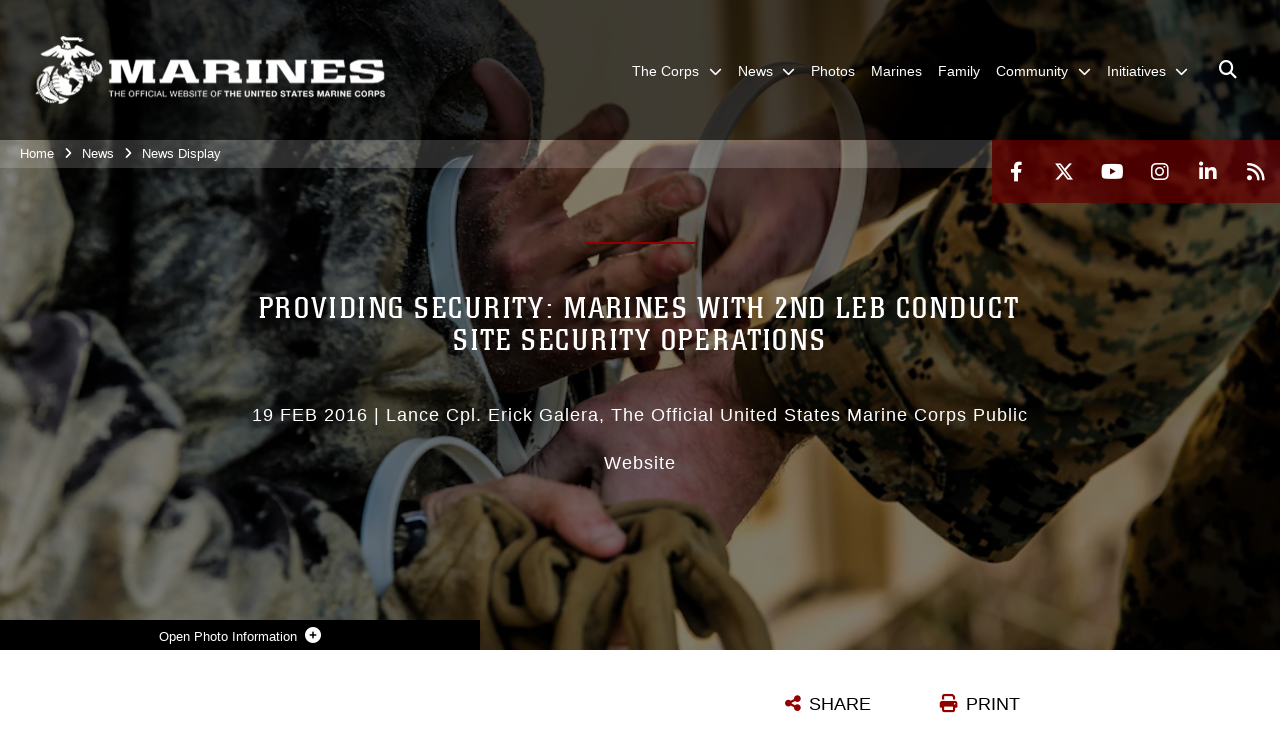

--- FILE ---
content_type: text/html; charset=utf-8
request_url: https://www.marines.mil/News/News-Display/Article/658420/providing-security-marines-with-2nd-leb-conduct-site-security-operations/
body_size: 14551
content:
<!DOCTYPE html>
<html  lang="en-US">
<head id="Head"><meta content="text/html; charset=UTF-8" http-equiv="Content-Type" /><title>
	Providing security: Marines with 2nd LEB conduct site security operations > United States Marine Corps Flagship > News Display
</title><meta id="MetaDescription" name="description" content="Marines with 2nd Law Enforcement Battalion prepared future security operations during site security operations training at Marine Corps Base Camp Lejeune, N.C., Feb. 17.The Marines went to Forward Operating Base Hawk to participate in a scenario, which, " /><meta id="MetaRobots" name="robots" content="INDEX, FOLLOW" /><link href="/Resources/Shared/stylesheets/dnndefault/7.0.0/default.css?cdv=1813" type="text/css" rel="stylesheet"/><link href="/DesktopModules/ArticleCSViewArticle/module.css?cdv=1813" type="text/css" rel="stylesheet"/><link href="/Desktopmodules/SharedLibrary/ValidatedPlugins/slick-carousel/slick/slick.css?cdv=1813" type="text/css" rel="stylesheet"/><link href="/Portals/_default/skins/marinestheme/skin.css?cdv=1813" type="text/css" rel="stylesheet"/><link href="/Portals/1/portal.css?cdv=1813" type="text/css" rel="stylesheet"/><link href="/Desktopmodules/SharedLibrary/Plugins/Skin/SkipNav/css/skipnav.css?cdv=1813" type="text/css" rel="stylesheet"/><link href="/DesktopModules/SharedLibrary/ValidatedPlugins/aos/aos.css?cdv=1813" type="text/css" rel="stylesheet"/><link href="/Desktopmodules/SharedLibrary/Plugins/carouFredSel/base.css?cdv=1813" type="text/css" rel="stylesheet"/><link href="/Desktopmodules/SharedLibrary/Plugins/MediaElement4.2.9/mediaelementplayer.css?cdv=1813" type="text/css" rel="stylesheet"/><link href="/Desktopmodules/SharedLibrary/Plugins/ColorBox/colorbox.css?cdv=1813" type="text/css" rel="stylesheet"/><link href="/Desktopmodules/SharedLibrary/Plugins/slimbox/slimbox2.css?cdv=1813" type="text/css" rel="stylesheet"/><link href="/desktopmodules/ArticleCS/styles/MarinesMIL3/style.css?cdv=1813" type="text/css" rel="stylesheet"/><link href="/Desktopmodules/SharedLibrary/ValidatedPlugins/font-awesome6/css/all.min.css?cdv=1813" type="text/css" rel="stylesheet"/><link href="/Desktopmodules/SharedLibrary/ValidatedPlugins/font-awesome6/css/v4-shims.min.css?cdv=1813" type="text/css" rel="stylesheet"/><script src="/Resources/libraries/jQuery/03_07_01/jquery.js?cdv=1813" type="text/javascript"></script><script src="/Resources/libraries/jQuery-Migrate/03_04_01/jquery-migrate.js?cdv=1813" type="text/javascript"></script><script src="/Resources/libraries/jQuery-UI/01_13_03/jquery-ui.min.js?cdv=1813" type="text/javascript"></script><link rel='icon' href='/Portals/1/favicon.ico?ver=5VCff1fdZxG8WJ14M_bjpw%3d%3d' type='image/x-icon' /><meta name='host' content='DMA Public Web' /><meta name='contact' content='dma.WebSD@mail.mil' /><script  src="/Desktopmodules/SharedLibrary/Plugins/GoogleAnalytics/Universal-Federated-Analytics-8.7.js?agency=DOD&subagency=USMC&sitetopic=dma.web&dclink=true"  id="_fed_an_ua_tag" ></script><meta name='twitter:card' content='summary_large_image' /><meta name='twitter:title' content='Providing&#32;security:&#32;Marines&#32;with&#32;2nd&#32;LEB&#32;conduct&#32;site&#32;security&#32;operati' /><meta name='twitter:description' content='Marines&#32;with&#32;2nd&#32;Law&#32;Enforcement&#32;Battalion&#32;prepared&#32;future&#32;security&#32;operations&#32;during&#32;site&#32;security&#32;operations&#32;training&#32;at&#32;Marine&#32;Corps&#32;Base&#32;Camp&#32;Lejeune,&#32;N.C.,&#32;Feb.&#32;17.The&#32;Marines&#32;went&#32;to&#32;Forward' /><meta name='twitter:image' content='https://media.defense.gov/2016/Feb/19/2001403210/1140/641/0/160217-M-VQ493-700.JPG' /><meta name='twitter:site' content='@usmc' /><meta name='twitter:creator' content='@usmc' /><meta property='og:site_name' content='United&#32;States&#32;Marine&#32;Corps&#32;Flagship' /><meta property='og:type' content='article' /><meta property='og:title' content='Providing&#32;security:&#32;Marines&#32;with&#32;2nd&#32;LEB&#32;conduct&#32;site&#32;security&#32;operations' /><meta property='og:description' content='Marines&#32;with&#32;2nd&#32;Law&#32;Enforcement&#32;Battalion&#32;prepared&#32;future&#32;security&#32;operations&#32;during&#32;site&#32;security&#32;operations&#32;training&#32;at&#32;Marine&#32;Corps&#32;Base&#32;Camp&#32;Lejeune,&#32;N.C.,&#32;Feb.&#32;17.The&#32;Marines&#32;went&#32;to&#32;Forward' /><meta property='og:image' content='https://media.defense.gov/2016/Feb/19/2001403210/1140/641/0/160217-M-VQ493-700.JPG' /><meta property='og:url' content='https://www.marines.mil/News/News-Display/Article/658420/providing-security-marines-with-2nd-leb-conduct-site-security-operations/' /><meta name="viewport" content="width=device-width, initial-scale=1, shrink-to-fit=no" /><meta name="viewport" content="width=device-width, initial-scale=1, shrink-to-fit=no" /><meta name="viewport" content="width=device-width, initial-scale=1, shrink-to-fit=no" /></head>
<body id="Body">

    <form method="post" action="/News/News-Display/Article/658420/providing-security-marines-with-2nd-leb-conduct-site-security-operations/" id="Form" enctype="multipart/form-data">
<div class="aspNetHidden">
<input type="hidden" name="__EVENTTARGET" id="__EVENTTARGET" value="" />
<input type="hidden" name="__EVENTARGUMENT" id="__EVENTARGUMENT" value="" />
<input type="hidden" name="__VIEWSTATE" id="__VIEWSTATE" value="zbHAetaTOc9iycwtdMs2Wp1prLewBmtMsNEZz/YwQM1aJXuHPXnai4PxcG8Zh2EOD8iUw9IEZxKhZaOZUO7k2HunSgG3xQjTfDxmNSByxtGte8so5t4d2d4bm7hZRY4SIUEegPYl50gGMVPNj2dhjNcIdUaPL5Q8h6nv5RSNcLLtwJxniGsUuSyz0GHVjGg0icQ3g+y1fOWL99W5L80PTp4tzZ/TglOh7PyRaTU7bZCrYx/VdsJ4RThJADbKOMUAqODunCvwSxJQE7RIBoCWbUb1kTW281TY1UNpavZrNOJjOLSRbuLMQQbqTSzqaaejoxNjrVn1DYRubUWfqsM6QfQdqzpBz+xyfcMhvkjYCF3UDC5/FTEjQC5kwnDe8UgWuN9gH74AS4hlpkQrAxV3PbxVNBOZg4NX+Oz8J3VWYY/70GRQ45nZ/CVXB6duphNIw3QJGYSjs5NsLS0//KPIys1e/1OBG5sZvzYa1d404ptS450Fs8MoxrV2BIxWyyDevPsYNNulrviV5TE7tYTb7wOaFDpfDO2k8IpnoWIs/YuD6LEBX+pu/tMx6PZXYuzeMmidAol4RRV8eyjJDgn9SwHGgNkqI0d/yCDrPxWBhoO8JOhyUUOad33CaWyZwfja/[base64]/ML5Tk55eoSVTnP+omQrlBQCGg49Q+Tfvq7g3+Op3O3HNP0VqauU4BsbPhM+YHPIhgAKNap0kuXA2tN5mpmtRb6O3PVWa6bddmVpCwgbH1JPMRekuaUP54Y9TWMlljot8+V6BpxsmTuFznzIVXod3WRilY/9c+QgmbJ5pRILB5/LYH6aH11zm4TnmYEHD3biGhNiUhQfhlCCsO6sk3nZYh+xo4jyzxLETmBOVLPTk5dDhezXbXT3+NMcpwegdEHtFC1eK1Eo5VneB3ilJXeqD3EZMrWClnR1JjW9ttiFtj/8rmi41kawCVboqhbQYR6JOaW7wRiQBaQjgKmick/m+HRXHmhDaC8UNIFrouQwUt9Y7k/1UIoztdVjxeYtxQPCiZ7RJOKImkT6lDJ8sK8xWIujG1WOnFUEjdFjwr4fgMSxTlLzaaMJ59tazUm8XvDQX4v2pvo0oaeU03l9colHNcWUn7JZq+ENvLiLebclcPdz0Vl+VrZ/2pwMC+mqc5/aQyy4bjYveCJfNHni0KQZ2nrM5J+GKtnphViw8cAH2h9DnXjLfkyQ28zXGQX6YR4OO/q2PVwadekLU9oohJVDAQ6FJQMA==" />
</div>

<script type="text/javascript">
//<![CDATA[
var theForm = document.forms['Form'];
if (!theForm) {
    theForm = document.Form;
}
function __doPostBack(eventTarget, eventArgument) {
    if (!theForm.onsubmit || (theForm.onsubmit() != false)) {
        theForm.__EVENTTARGET.value = eventTarget;
        theForm.__EVENTARGUMENT.value = eventArgument;
        theForm.submit();
    }
}
//]]>
</script>


<script src="/WebResource.axd?d=pynGkmcFUV2pxyH5Fip4SwVxMFI6ytKJNbT_mGrLdk8waGTczC05KFlDw8k1&amp;t=638901627720898773" type="text/javascript"></script>


<script src="/ScriptResource.axd?d=NJmAwtEo3IqPxlnNO4M0v0H72wMtigcf5uyE3l4RRLoB2JZKrP4j6ch0stZ4ioXL5MMkGBcvWv12YLeatBjZtObQuPq_wprAsSiWiEDqhjaPDUSqBtoRJPL5MUjmwu7CV54J7A2&amp;t=32e5dfca" type="text/javascript"></script>
<script src="/ScriptResource.axd?d=dwY9oWetJoIPwj5GOk3TR5augpKmPw8xdswry0NlhwxeEcc7D_gPqWJv5JgBa7qA48dHAsMNuzz0VcdntDsO0j0y5pku6M_QAIJ7gQUgiznVNqbg23t7-sgNTCd8mM_u5r5cCOXs6BV4CJAj0&amp;t=32e5dfca" type="text/javascript"></script>
<div class="aspNetHidden">

	<input type="hidden" name="__VIEWSTATEGENERATOR" id="__VIEWSTATEGENERATOR" value="CA0B0334" />
	<input type="hidden" name="__VIEWSTATEENCRYPTED" id="__VIEWSTATEENCRYPTED" value="" />
	<input type="hidden" name="__EVENTVALIDATION" id="__EVENTVALIDATION" value="kBlNTZ8sSNtlZN5XXgXquFihNX7k2dBIUadNFbHHncZPYYK7Q7p2RnDLZCV//4m8feoDp0Wi4Hy8xhxHGZPGnRu7bgv10FCrpmbZPgZkjpKfeV1o" />
</div><script src="/Desktopmodules/SharedLibrary/Plugins/MediaElement4.2.9/mediaelement-and-player.js?cdv=1813" type="text/javascript"></script><script src="/Desktopmodules/SharedLibrary/ValidatedPlugins/slick-carousel/slick/slick.min.js?cdv=1813" type="text/javascript"></script><script src="/js/dnn.js?cdv=1813" type="text/javascript"></script><script src="/js/dnn.modalpopup.js?cdv=1813" type="text/javascript"></script><script src="/Portals/_default/skins/marinestheme/Resources/js/skin.build.js?cdv=1813" type="text/javascript"></script><script src="/js/dnncore.js?cdv=1813" type="text/javascript"></script><script src="/Desktopmodules/SharedLibrary/Plugins/Mobile-Detect/mobile-detect.min.js?cdv=1813" type="text/javascript"></script><script src="/DesktopModules/SharedLibrary/ValidatedPlugins/aos/aos.js?cdv=1813" type="text/javascript"></script><script src="/DesktopModules/ArticleCS/Resources/ArticleCS/js/ArticleCS.js?cdv=1813" type="text/javascript"></script><script src="/Desktopmodules/SharedLibrary/Plugins/carouFredSel/jquery.carouFredSel-6.2.1.js?cdv=1813" type="text/javascript"></script><script src="/Desktopmodules/SharedLibrary/Plugins/DVIDSAnalytics/DVIDSVideoAnalytics.min.js?cdv=1813" type="text/javascript"></script><script src="/Desktopmodules/SharedLibrary/Plugins/DVIDSAnalytics/analyticsParamsForDVIDSAnalyticsAPI.js?cdv=1813" type="text/javascript"></script><script src="/Desktopmodules/SharedLibrary/Plugins/TouchSwipe/jquery.touchSwipe.min.js?cdv=1813" type="text/javascript"></script><script src="/Desktopmodules/SharedLibrary/Plugins/ColorBox/jquery.colorbox.js?cdv=1813" type="text/javascript"></script><script src="/Desktopmodules/SharedLibrary/Plugins/slimbox/slimbox2.js?cdv=1813" type="text/javascript"></script><script src="/Desktopmodules/SharedLibrary/Plugins/BodyScrollLock/bodyScrollLock.js?cdv=1813" type="text/javascript"></script><script src="/DesktopModules/SharedLibrary/Plugins/jquery-inview/jquery.inview.min.js?cdv=1813" type="text/javascript"></script><script src="/js/dnn.servicesframework.js?cdv=1813" type="text/javascript"></script><script src="/Desktopmodules/SharedLibrary/Plugins/Skin/js/common.js?cdv=1813" type="text/javascript"></script>
<script type="text/javascript">
//<![CDATA[
Sys.WebForms.PageRequestManager._initialize('ScriptManager', 'Form', ['tdnn$ctr632$ViewArticle$UpdatePanel1','dnn_ctr632_ViewArticle_UpdatePanel1'], [], [], 90, '');
//]]>
</script>

        
        
        
<script type="text/javascript">
$('#personaBar-iframe').load(function() {$('#personaBar-iframe').contents().find("head").append($("<style type='text/css'>.personabar .personabarLogo {}</style>")); });
</script>

<script type="text/javascript">

jQuery(document).ready(function() {
initializeSkin();
});

</script>

<script type="text/javascript">
var skinvars = {"SiteName":"United States Marine Corps Flagship","SiteShortName":"United States Marine Corps Flagship","SiteSubTitle":"","aid":"mdm","IsSecureConnection":true,"IsBackEnd":false,"DisableShrink":false,"IsAuthenticated":false,"SearchDomain":"search.usa.gov","SiteUrl":"https://www.marines.mil/","LastLogin":null,"IsLastLoginFail":false,"IncludePiwik":false,"PiwikSiteID":-1,"SocialLinks":{"Facebook":{"Url":"http://www.facebook.com/marines","Window":"_blank","Relationship":"noopener"},"Twitter":{"Url":"https://twitter.com/usmc","Window":"_blank","Relationship":"noopener"},"YouTube":{"Url":"http://www.youtube.com/Marines","Window":"_blank","Relationship":"noopener"},"Flickr":{"Url":"","Window":"_blank","Relationship":"noopener"},"Pintrest":{"Url":"","Window":"","Relationship":""},"Instagram":{"Url":"http://www.instagram.com/marines","Window":"_blank","Relationship":"noopener"},"Blog":{"Url":"","Window":"","Relationship":null},"RSS":{"Url":"https://www.marines.mil/rss","Window":"","Relationship":""},"Podcast":{"Url":"","Window":"","Relationship":null},"Email":{"Url":"","Window":"","Relationship":null},"LinkedIn":{"Url":"https://www.linkedin.com/company/marines/","Window":"_blank","Relationship":"noopener"},"Snapchat":{"Url":"","Window":"_blank","Relationship":"noopener"}},"SiteLinks":null,"LogoffTimeout":3300000,"SiteAltLogoText":""};
</script>
<script type="application/ld+json">{"@context":"http://schema.org","@type":"Organization","logo":"https://www.marines.mil/Portals/1/Marines-Logo-White.png?ver=teao6ZCW04FMoTtRxQ-rag%3d%3d","name":"United States Marine Corps Flagship","url":"https://www.marines.mil/","sameAs":["http://www.facebook.com/marines","https://twitter.com/usmc","http://www.instagram.com/marines","http://www.youtube.com/Marines"]}</script>

<!-- MobileNav -->


<div class="mobile-nav" id="mobile-nav">
  <div class="content">
    <div class="container-fluid">
      <header class="row">
        <h3 class="col-10">Marines</h3>
        <div class="col-2"><button class="close" id="close-mobile-nav" aria-label="Close mobile navigation menu"></button></div>
      </header>
      <div class="row">
        <div class="container-fluid no-gutters nopad">
          <div class="row no-gutters nopad">
            <div class="offset-1 col-10 mobile-nav-pos">
              

<!-- ./ helper -->

        <ul>
                        <li class="">
                            <a data-toggle="submenu" href="https://www.marines.mil/The-Corps/" aria-haspopup="true" aria-expanded="false">
                                <span>The Corps</span>
                            </a>
                                    <ul>
                        <li>
                            <a href="https://www.marines.mil/The-Corps/Leaders/" data-toggle="submenu" aria-haspopup="true" aria-expanded="false">Leaders</a>
                                    <ul>
                        <li><a href="https://www.cmc.marines.mil/">Commandant of the Marine Corps</a></li>
                        <li><a href="https://www.smmc.marines.mil/">Sergeant Major of the Marine Corps</a></li>
        </ul>

                        </li>
                        <li><a href="https://www.marines.mil/The-Corps/Units/">Units</a></li>
                        <li><a href="https://www.defense.gov/Multimedia/Experience/Military-Units/Marine-Corps/">Organization</a></li>
                        <li><a href="https://www.hqmc.marines.mil">Headquarters</a></li>
                        <li><a href="https://www.usmcu.edu/Research/Marine-Corps-History-Division/Brief-Histories/Brief-History-of-the-United-States-Marine-Corps/">USMC History</a></li>
                        <li><a href="https://rmi.marines.com/request-information/marines_mil">Join</a></li>
                        <li><a href="https://www.marines.mil/Marines250/">Marines 250</a></li>
        </ul>

                        </li>
                        <li class="">
                            <a data-toggle="submenu" href="https://www.marines.mil/News/" aria-haspopup="true" aria-expanded="false">
                                <span>News</span>
                            </a>
                                    <ul>
                        <li><a href="https://www.cmc.marines.mil/Message-To-The-Force/">Message To The Force</a></li>
                        <li><a href="https://www.marines.mil/News/Press-Releases/">Press Releases</a></li>
                        <li><a href="https://www.marines.mil/News/Special-Features/">Special Features</a></li>
                        <li>
                            <a href="https://www.marines.mil/News/Messages/" data-toggle="submenu" aria-haspopup="true" aria-expanded="false">Messages</a>
                                    <ul>
                        <li><a href="https://www.marines.mil/News/Messages/ALMARS/">ALMARS</a></li>
                        <li><a href="https://www.mynavyhr.navy.mil/References/Messages/ALNAV-2025/">ALNAVS</a></li>
                        <li><a href="https://www.marines.mil/News/Messages/MARADMINS/">MARADMINS</a></li>
        </ul>

                        </li>
                        <li><a href="https://www.marines.mil/News/Publications/">Publications</a></li>
                        <li><a href="https://www.marines.mil/News/Social-Media/">Social Media</a></li>
                        <li><a href="https://www.marines.mil/News/Audio-Marine-Minute/">Audio Marine Minute</a></li>
                        <li><a href="https://www.marines.mil/News/Marines-TV/">Marines TV</a></li>
        </ul>

                        </li>
                            <li class=""><a href="https://www.marines.mil/Photos/"><span>Photos</span></a></li>
                            <li class=""><a href="https://www.marines.mil/Marines/"><span>Marines</span></a></li>
                            <li class=""><a href="https://www.marines.mil/Family/"><span>Family</span></a></li>
                        <li class="">
                            <a data-toggle="submenu" href="https://www.marines.mil/Community/" aria-haspopup="true" aria-expanded="false">
                                <span>Community</span>
                            </a>
                                    <ul>
                        <li><a href="https://www.marines.mil/Community/Bands/">Bands</a></li>
                        <li><a href="https://www.marines.mil/mcef/">Marine Corps Executive Forum</a></li>
                        <li>
                            <a data-toggle="submenu" aria-haspopup="true" aria-expanded="false" class="disabled">Asset Requests</a>
                                    <ul>
                        <li><a href="https://www.marines.mil/Community/Asset-Requests/Non-Aviation-Requests/">Non-Aviation Requests</a></li>
                        <li><a href="https://www.marines.mil/Community/Asset-Requests/Aviation-Requests/">Aviation Requests</a></li>
                        <li><a href="https://www.marines.mil/Community/Asset-Requests/Band-Requests/">Band Requests</a></li>
                        <li><a href="https://www.marines.mil/MCG">Mounted Color Guard</a></li>
        </ul>

                        </li>
                        <li><a href="https://www.marines.mil/Marines250/">Marines 250</a></li>
        </ul>

                        </li>
                        <li class="">
                            <a data-toggle="submenu" aria-haspopup="true" aria-expanded="false" aria-disabled="true" class="disabled">
                                <span>Initiatives</span>
                            </a>
                                    <ul>
                        <li><a href="https://www.marines.mil/Force-Design/">Force Design</a></li>
                        <li><a href="https://www.marines.mil/Talent-Management/">Talent Management</a></li>
                        <li><a href="https://www.marines.mil/Training-and-Education/">Training and Education</a></li>
                        <li><a href="https://www.marines.mil/Installations-and-Logistics/">Installations and Logistics</a></li>
                        <li><a href="https://media.defense.gov/2025/Mar/12/2003665702/-1/-1/1/2025-MARINE-CORPS-AVIATION-PLAN.PDF">Marine Aviation Plan</a></li>
                        <li><a href="https://www.marines.mil/Project-Dynamis/">Project Dynamis</a></li>
        </ul>

                        </li>
        </ul>
<!-- ./ node count -->


            </div>
          </div>
        </div>
      </div>
      <div class="mobile-search row">
        <div class="container-fluid">
          <div class="row">
            <div class="offset-1 col-9"><input type="text" placeholder="S e a r c h" aria-label="Search" id="MobileTxtSearch"></div>
            <div class="search col-2"><button id="MobileSearchButton" aria-label="Search"><i class="fas fa-search"></i></button></div>
          </div>
        </div>
      </div>
      <div class="row">
        <div class="offset-1 col-11 social-links-loader"></div>
      </div>
    </div>
  </div>
</div>
<script>
$(document).ready(function(){
  $('#MobileTxtSearch').keyup(function (e) {
    if (e.keyCode === 13) {
      doSearch($('#MobileTxtSearch').val());

      e.preventDefault();
      return false;
    }
  });

  $("#MobileSearchButton").click(function(e) {
    doSearch($('#MobileTxtSearch').val());

    e.preventDefault();
    return false;
  });
});

function doSearch(val) {
  //grab the text, strip out # and &
  var searchtxt = encodeURI(val.trim().replace(/#|&/g, ""));
  if(searchtxt){
    //redirect to /Home/Search
    window.location.assign("/Home/Search?tag=" + DOMPurify.sanitize(searchtxt));
  }
}
</script>



<!-- UserBar -->


<div class="site-wrapper">
  <div class="page-wrapper">
    <!-- Header -->
    <div id="skip-link-holder"><a id="skip-link" href="#skip-target">Skip to main content (Press Enter).</a></div>
    

<header class="navbar">
    <!-- NavBar -->
    

<div class="wrapper">
    <!-- Logo -->
    <a id="dnn_MainHeader_NavBar_LOGO1_hypLogo" title="United States Marine Corps Flagship" aria-label="United States Marine Corps Flagship" href="https://www.marines.mil/"><img id="dnn_MainHeader_NavBar_LOGO1_imgLogo" class="logo" src="/Portals/1/Marines-Logo-White.png?ver=teao6ZCW04FMoTtRxQ-rag%3d%3d" alt="United States Marine Corps Flagship" /></a>
    <!-- ./Logo -->

    <!-- Nav -->
    <nav id="dnnbootsterNav" class="main-nav">
        <button type="button" id="open-mobile-nav" aria-label="Open mobile navigation" aria-expanded="false"><i class="fa fa-bars"></i></button>
        

<!-- ./ helper -->

<ul>
                    <li class="">
                        <a data-toggle="submenu" href="https://www.marines.mil/The-Corps/" aria-haspopup="true" aria-expanded="false">
                            <span>The Corps</span>
                        </a>
                                <ul>
                            <li>
                                <a href="https://www.marines.mil/The-Corps/Leaders/" data-toggle="submenu" aria-haspopup="true" aria-expanded="false">Leaders</a>
                                        <ul>
                            <li><a href="https://www.cmc.marines.mil/">Commandant of the Marine Corps</a></li>
                            <li><a href="https://www.smmc.marines.mil/">Sergeant Major of the Marine Corps</a></li>
        </ul>

                            </li>
                            <li><a href="https://www.marines.mil/The-Corps/Units/">Units</a></li>
                            <li><a href="https://www.defense.gov/Multimedia/Experience/Military-Units/Marine-Corps/" target="_blank" rel="noopener noreferrer">Organization</a></li>
                            <li><a href="https://www.hqmc.marines.mil">Headquarters</a></li>
                            <li><a href="https://www.usmcu.edu/Research/Marine-Corps-History-Division/Brief-Histories/Brief-History-of-the-United-States-Marine-Corps/" target="_blank" rel="noopener noreferrer">USMC History</a></li>
                            <li><a href="https://rmi.marines.com/request-information/marines_mil" target="_blank" rel="noopener noreferrer">Join</a></li>
                            <li><a href="https://www.marines.mil/Marines250/">Marines 250</a></li>
        </ul>

                    </li>
                    <li class="">
                        <a data-toggle="submenu" href="https://www.marines.mil/News/" aria-haspopup="true" aria-expanded="false">
                            <span>News</span>
                        </a>
                                <ul>
                            <li><a href="https://www.cmc.marines.mil/Message-To-The-Force/">Message To The Force</a></li>
                            <li><a href="https://www.marines.mil/News/Press-Releases/">Press Releases</a></li>
                            <li><a href="https://www.marines.mil/News/Special-Features/">Special Features</a></li>
                            <li>
                                <a href="https://www.marines.mil/News/Messages/" data-toggle="submenu" aria-haspopup="true" aria-expanded="false">Messages</a>
                                        <ul>
                            <li><a href="https://www.marines.mil/News/Messages/ALMARS/">ALMARS</a></li>
                            <li><a href="https://www.mynavyhr.navy.mil/References/Messages/ALNAV-2025/" target="_blank" rel="noopener noreferrer">ALNAVS</a></li>
                            <li><a href="https://www.marines.mil/News/Messages/MARADMINS/">MARADMINS</a></li>
        </ul>

                            </li>
                            <li><a href="https://www.marines.mil/News/Publications/">Publications</a></li>
                            <li><a href="https://www.marines.mil/News/Social-Media/">Social Media</a></li>
                            <li><a href="https://www.marines.mil/News/Audio-Marine-Minute/">Audio Marine Minute</a></li>
                            <li><a href="https://www.marines.mil/News/Marines-TV/">Marines TV</a></li>
        </ul>

                    </li>
                    <li class=""><a href="https://www.marines.mil/Photos/"><span>Photos</span></a></li>
                    <li class=""><a href="https://www.marines.mil/Marines/"><span>Marines</span></a></li>
                    <li class=""><a href="https://www.marines.mil/Family/"><span>Family</span></a></li>
                    <li class="">
                        <a data-toggle="submenu" href="https://www.marines.mil/Community/" aria-haspopup="true" aria-expanded="false">
                            <span>Community</span>
                        </a>
                                <ul>
                            <li><a href="https://www.marines.mil/Community/Bands/">Bands</a></li>
                            <li><a href="https://www.marines.mil/mcef/">Marine Corps Executive Forum</a></li>
                        <li>
                            <a data-toggle="submenu" aria-haspopup="true" aria-expanded="false" href="javascript:void(0)">Asset Requests</a>
                                    <ul>
                            <li><a href="https://www.marines.mil/Community/Asset-Requests/Non-Aviation-Requests/">Non-Aviation Requests</a></li>
                            <li><a href="https://www.marines.mil/Community/Asset-Requests/Aviation-Requests/">Aviation Requests</a></li>
                            <li><a href="https://www.marines.mil/Community/Asset-Requests/Band-Requests/">Band Requests</a></li>
                            <li><a href="https://www.marines.mil/MCG" target="_blank" rel="noopener noreferrer">Mounted Color Guard</a></li>
        </ul>

                        </li>
                            <li><a href="https://www.marines.mil/Marines250/">Marines 250</a></li>
        </ul>

                    </li>
 <!-- ./ item cannot be disabled to work with smartmenus for accessibility -->
                <li class="">
                    <a data-toggle="submenu" href="javascript:void(0)" aria-haspopup="true" aria-expanded="false">
                        <span>Initiatives</span>
                    </a>
                            <ul>
                            <li><a href="https://www.marines.mil/Force-Design/">Force Design</a></li>
                            <li><a href="https://www.marines.mil/Talent-Management/">Talent Management</a></li>
                            <li><a href="https://www.marines.mil/Training-and-Education/">Training and Education</a></li>
                            <li><a href="https://www.marines.mil/Installations-and-Logistics/">Installations and Logistics</a></li>
                            <li><a href="https://media.defense.gov/2025/Mar/12/2003665702/-1/-1/1/2025-MARINE-CORPS-AVIATION-PLAN.PDF" target="_blank" rel="noopener noreferrer">Marine Aviation Plan</a></li>
                            <li><a href="https://www.marines.mil/Project-Dynamis/">Project Dynamis</a></li>
        </ul>

                </li>
            <li class="search-icon"><a href="javascript:void(0);" aria-label="Open search pane"><span><i class="fa fa-search"></i></span></a></li>
</ul>
<!-- ./ node count -->


    </nav>
    <!-- ./Nav -->
</div>


    <div class="secondarybar">
        <!-- Breadcrumb -->
        <div class="breadcrumbs">
            <span id="dnn_MainHeader_Breadcrumbs_Breadcrumb_lblBreadCrumb" itemprop="breadcrumb" itemscope="" itemtype="https://schema.org/breadcrumb"><span itemscope itemtype="http://schema.org/BreadcrumbList"><span itemprop="itemListElement" itemscope itemtype="http://schema.org/ListItem"><a href="https://www.marines.mil/" class="skin-breadcrumb" itemprop="item" ><span itemprop="name">Home</span></a><meta itemprop="position" content="1" /></span><i class='fa fa-angle-right'></i><span itemprop="itemListElement" itemscope itemtype="http://schema.org/ListItem"><a href="https://www.marines.mil/News/" class="skin-breadcrumb" itemprop="item"><span itemprop="name">News</span></a><meta itemprop="position" content="2" /></span><i class='fa fa-angle-right'></i><span itemprop="itemListElement" itemscope itemtype="http://schema.org/ListItem"><a href="https://www.marines.mil/News/News-Display/" class="skin-breadcrumb" itemprop="item"><span itemprop="name">News Display</span></a><meta itemprop="position" content="3" /></span></span></span>
        </div>
        <!-- ./Breadcrumb -->

        <!-- Social -->
        <div class="social animate-on-load">
            <!-- Search -->
            

<div class="search">
    <div class="wrapper">
        <input id="marineSearch" type="search" name="search" value="" placeholder="Enter Search..." aria-label="Enter search term" />
        <button aria-label="Close search pane"><i class="fas fa-times"></i></button>
    </div>
</div>

<script>
$('#marineSearch').keydown(function (e) {
        if (e.keyCode == 13) {
        //grab the text, strip out # and &
        var searchtxt = encodeURI($('#marineSearch').val().trim().replace(/#|&/g, ""));
        
        if(searchtxt){
            window.location.assign("/Home/Search?tag=" + DOMPurify.sanitize(searchtxt));
            e.preventDefault();
            return false;
        }
    }
 });
</script>

            <!-- ./Search -->

            <!-- Icons -->
            

<div class="icons social-links-loader"></div>
            <!-- ./Icons -->
        </div>
        <!-- ./Social -->
    </div>
</header>

    <p id="skip-target-holder"><a id="skip-target" name="skip-target" class="skip" tabindex="-1"></a></p>

    <!-- Main -->
    <main class="container-fluid nopad">
      <!-- Banner -->
      <div class="row nopad no-gutters">
        <div id="dnn_BannerPane" class="col-md-12 no-gutters"><div class="DnnModule DnnModule-ArticleCSViewArticle DnnModule-632"><a name="632"></a>
<div class="empty-container background-color-septenary">
    <div id="dnn_ctr632_ContentPane"><!-- Start_Module_632 --><div id="dnn_ctr632_ModuleContent" class="DNNModuleContent ModArticleCSViewArticleC">
	<div id="dnn_ctr632_ViewArticle_UpdatePanel1" class="article-view">
		
        <article id="adetail-news" class="adetail news" itemscope itemtype="http://schema.org/NewsArticle">
    <meta itemprop="datePublished" content="2016-02-19T08:33:00.0000000" />
    <div class="hero magic-parallax-banner" id="adetail-news-hero-banner">
        
        
        <div class="magic-bg original" style="background-image: url(&quot;https://media.defense.gov/2016/Feb/19/2001403210/1140/641/0/160217-M-VQ493-700.JPG&quot;);"></div>
        <div class="overlay"></div>
        <div class="details">
            <header id="detail-news-hero-banner-photo-details-header"><span>Photo Information</span></header>
            <div class="container">
                <div class="row">
                    <div class="col-sm-12">
                        <h2>A Marine with Bravo Company, 2nd Law Enforcement Battalion, apply restraints to a role player during a simulation involving hostile, combative civilians during an interior guard training exercise at Forward Observation Base Hawk at Marine Corps Base Camp Lejeune, N.C., Feb. 17, 2016. The training prepared Marines to conduct real-life site security operations.</h2>
                        <p>Photo by Lance Cpl. Erick Galera</p>
                    </div>
                    <div class="w-100"></div>
                    <div class="col-auto"><a class="download-link" href="https://media.defense.gov/2016/Feb/19/2001403210/-1/-1/0/160217-M-VQ493-700.JPG" target="_blank" rel="noopener" download="https://media.defense.gov/2016/Feb/19/2001403210/-1/-1/0/160217-M-VQ493-700.JPG">Download</a></div>
                    <div class="col-auto"><a class="details-link" href="https://www.marines.mil/Photos/igphoto/2001403210/">Details</a></div>
                    <div class="col-auto no-mobile a2a_kit" class="a2a_kit" data-a2a-url="https://www.marines.mil/Photos/igphoto/2001403210/" data-a2a-title="Providing security: Marines with 2nd LEB conduct site security operations">
                        <a class="share-link a2a_dd" id="share-link896938"><i></i>Share</a>
                        <script defer src="https://static.addtoany.com/menu/page.js"></script>
                    </div>
                </div>
            </div>
        </div>
        
        <div class="caption" data-aos="fade-right" data-aos-duration="400" data-aos-easing="ease-in" data-aos-delay="300">
            <div class="container">
                <div class="row">
                    <div class="col-sm-8 offset-sm-2">
                        <div class="accentbar"></div>
                        <h1 class="title">Providing security: Marines with 2nd LEB conduct site security operations</h1>
                        <p>
                            <span class="publishdate"> 19 Feb 2016</span>&nbsp;|
                            <span class="author">Lance Cpl. Erick Galera</span><span class="unit">
                                The Official United States Marine Corps Public Website
                            </span>
                        </p>
                    </div>
                </div>
            </div>
        </div>
    </div>

    <div class="container" itemprop="articleBody">
        <div class="body-section">
            <div class="task-bar">
                <div class="item"><a class="print-link" href='https://www.marines.mil/DesktopModules/ArticleCS/Print.aspx?PortalId=1&ModuleId=632&Article=658420' target="_blank" rel="noopener">PRINT</a></div>
                <div class="item" style="width:135px">
                    <!-- Share Button BEGIN -->
                    
                    
                    <a class="share-link a2a_dd">SHARE</a>
                    <script defer src="https://static.addtoany.com/menu/page.js"></script>
                    
                    <!-- Share Button END -->
                </div>
            </div>

            <div class="body-text"><span class='dateline'>MARINE CORPS BASE CAMP LEJEUNE, North Carolina -- </span>Marines with 2nd Law Enforcement Battalion prepared future security operations during site security operations training at Marine Corps Base Camp Lejeune, N.C., Feb. 17.<br />
<br />
The Marines went to Forward Operating Base Hawk to participate in a scenario, which involved supporting a critical infrastructure, said Cpl. Ian R. Seely, a marksman observer with 2nd Law Enforcement Battalion. The scenario involved a civilian control point where the Marines had to make sure the people coming in and out didn&rsquo;t have any weapons or were trying to leave with any top secret documents.<br />
<br />
&ldquo;Having the Marines out here is important because they need to familiarize themselves with spotting small discrepancies while exercising good communication skills,&rdquo; said 1st Lt. Mitchell Whitney, the 1st platoon commander of Bravo Company, 2nd Law Enforcement Battalion.<br />
<br />
Marines with 2nd LEB are expected to conduct law and order operations in order to enhance the security environment and promote the rule of law in support of Marine Air Ground Task Force operations.<br />
<br />
&ldquo;The key is to always stay alert and beat complacency since we&rsquo;re working with a lot of civilians,&rdquo; said Whitney.<br />
<br />
This was the first opportunity for Whitney to evaluate his platoon out in the field, allowing him to watch them go through different scenarios and supervise their progress throughout the three-day event.<br />
<br />
The Marines trained to handle a spectrum of situations, including scenarios involving petty fights inside the facility to a hostage situation by an armed civilian.<br />
<br />
&ldquo;The training is valuable because it teaches Marines the key skills that are going to save them both [state side] and in combat by recognizing the signs before something bad happens,&rdquo; said Seely. &ldquo;The training also increases morale, enhances our capabilities and lessens our limitations as a whole.&rdquo;<br /><br /></div>
            
<h3>More Media</h3>
<div class="inline-gallery ">
    
    <figure class="item">
        
        <div class="image-wrapper" data-aos="fade-up" data-aos-once="true">
            <a href="#mmpop896939" class="mm-popup"></a>
            <div class="image" style="background-image:url('https://media.defense.gov/2016/Feb/19/2001403209/600/400/0/160217-M-VQ493-600.JPG')" alt="Marines with Bravo Company, 2nd Law Enforcement Battalion, subdue role players after a notional altercations at a forward observation base during an interior guard training exercise at Forward Observation Base Hawk at Marine Corps Base Camp Lejeune, N.C., Feb. 17, 2016. The training prepared Marines to conduct real-life site security operations. "></div>
        </div>
        
        
        
        

    </figure>
    <!--popup-->
    <div style="display:none">
        <div class="media-inline-popup adetail" id="mmpop896939">
            
            <div class="slide">
                <img src="https://media.defense.gov/2016/Feb/19/2001403209/780/780/0/160217-M-VQ493-600.JPG" alt="Marines with Bravo Company, 2nd Law Enforcement Battalion, subdue role players after a notional altercations at a forward observation base during an interior guard training exercise at Forward Observation Base Hawk at Marine Corps Base Camp Lejeune, N.C., Feb. 17, 2016. The training prepared Marines to conduct real-life site security operations. " itemprop="image" style="max-width:100%" />
            </div>
            
            
            
            
            <div class="info adetail">

                <div class="bottom">
                    <figcaption>
                        <h3>Providing Security: Marines with 2nd LEB conduct site security operations</h3>
                        
                        <p>Photo by Lance Cpl. Erick Galera</p>
                        

                        <div class="action-bar">
                            
                            <div style="position:relative"><a class="download-link" href="https://media.defense.gov/2016/Feb/19/2001403209/-1/-1/0/160217-M-VQ493-600.JPG" target="_blank" rel="noopener" download="https://media.defense.gov/2016/Feb/19/2001403209/-1/-1/0/160217-M-VQ493-600.JPG">Download</a></div>
                            
                            
                            <div><a class="details-link" href="https://www.marines.mil/Photos/igphoto/2001403209/">Details</a></div>
                            <div class="a2a_kit" data-a2a-url="https://www.marines.mil/Photos/igphoto/2001403209/" data-a2a-title="Providing Security: Marines with 2nd LEB conduct site security operations">
                                <a id="share-popup-896939" class="share-link a2a_dd"><i></i>Share</a>
                            </div>
                            
                        </div>
                    </figcaption>
                </div>
            </div>
        </div>
    </div>
    
    <figure class="item">
        
        <div class="image-wrapper" data-aos="fade-up" data-aos-once="true">
            <a href="#mmpop896940" class="mm-popup"></a>
            <div class="image" style="background-image:url('https://media.defense.gov/2016/Feb/19/2001403208/600/400/0/160217-M-VQ493-500.JPG')" alt="Marines with Bravo Company, 2nd Law Enforcement Battalion, simulate civilians in physical altercations at a forward observation base, which requires Marines to step in and take control of the situation during an interior guard training exercise at Forward Observation Base Hawk at  Marine Corps Base Camp Lejeune, N.C., Feb. 17, 2016. The training prepared Marines to conduct real-life site security operations. "></div>
        </div>
        
        
        
        

    </figure>
    <!--popup-->
    <div style="display:none">
        <div class="media-inline-popup adetail" id="mmpop896940">
            
            <div class="slide">
                <img src="https://media.defense.gov/2016/Feb/19/2001403208/780/780/0/160217-M-VQ493-500.JPG" alt="Marines with Bravo Company, 2nd Law Enforcement Battalion, simulate civilians in physical altercations at a forward observation base, which requires Marines to step in and take control of the situation during an interior guard training exercise at Forward Observation Base Hawk at  Marine Corps Base Camp Lejeune, N.C., Feb. 17, 2016. The training prepared Marines to conduct real-life site security operations. " itemprop="image" style="max-width:100%" />
            </div>
            
            
            
            
            <div class="info adetail">

                <div class="bottom">
                    <figcaption>
                        <h3>Providing Security: Marines with 2nd LEB conduct site security operations</h3>
                        
                        <p>Photo by Lance Cpl. Erick Galera</p>
                        

                        <div class="action-bar">
                            
                            <div style="position:relative"><a class="download-link" href="https://media.defense.gov/2016/Feb/19/2001403208/-1/-1/0/160217-M-VQ493-500.JPG" target="_blank" rel="noopener" download="https://media.defense.gov/2016/Feb/19/2001403208/-1/-1/0/160217-M-VQ493-500.JPG">Download</a></div>
                            
                            
                            <div><a class="details-link" href="https://www.marines.mil/Photos/igphoto/2001403208/">Details</a></div>
                            <div class="a2a_kit" data-a2a-url="https://www.marines.mil/Photos/igphoto/2001403208/" data-a2a-title="Providing Security: Marines with 2nd LEB conduct site security operations">
                                <a id="share-popup-896940" class="share-link a2a_dd"><i></i>Share</a>
                            </div>
                            
                        </div>
                    </figcaption>
                </div>
            </div>
        </div>
    </div>
    
    <figure class="item">
        
        <div class="image-wrapper" data-aos="fade-up" data-aos-once="true">
            <a href="#mmpop896941" class="mm-popup"></a>
            <div class="image" style="background-image:url('https://media.defense.gov/2016/Feb/19/2001403207/600/400/0/160217-M-VQ493-400.JPG')" alt="Marines with Bravo Company, 2nd Law Enforcement Battalion, simulate civilians initiating altercations at a forward observation base, which requires Marines to step in and take control of the situation during an interior guard training exercise at Forward Observation Base Hawk at Marine Corps Base Camp Lejeune, N.C., Feb. 17, 2016. The training prepared Marines to conduct real-life site security operations."></div>
        </div>
        
        
        
        

    </figure>
    <!--popup-->
    <div style="display:none">
        <div class="media-inline-popup adetail" id="mmpop896941">
            
            <div class="slide">
                <img src="https://media.defense.gov/2016/Feb/19/2001403207/780/780/0/160217-M-VQ493-400.JPG" alt="Marines with Bravo Company, 2nd Law Enforcement Battalion, simulate civilians initiating altercations at a forward observation base, which requires Marines to step in and take control of the situation during an interior guard training exercise at Forward Observation Base Hawk at Marine Corps Base Camp Lejeune, N.C., Feb. 17, 2016. The training prepared Marines to conduct real-life site security operations." itemprop="image" style="max-width:100%" />
            </div>
            
            
            
            
            <div class="info adetail">

                <div class="bottom">
                    <figcaption>
                        <h3>Providing Security: Marines with 2nd LEB conduct site security operations</h3>
                        
                        <p>Photo by Lance Cpl. Erick Galera</p>
                        

                        <div class="action-bar">
                            
                            <div style="position:relative"><a class="download-link" href="https://media.defense.gov/2016/Feb/19/2001403207/-1/-1/0/160217-M-VQ493-400.JPG" target="_blank" rel="noopener" download="https://media.defense.gov/2016/Feb/19/2001403207/-1/-1/0/160217-M-VQ493-400.JPG">Download</a></div>
                            
                            
                            <div><a class="details-link" href="https://www.marines.mil/Photos/igphoto/2001403207/">Details</a></div>
                            <div class="a2a_kit" data-a2a-url="https://www.marines.mil/Photos/igphoto/2001403207/" data-a2a-title="Providing Security: Marines with 2nd LEB conduct site security operations">
                                <a id="share-popup-896941" class="share-link a2a_dd"><i></i>Share</a>
                            </div>
                            
                        </div>
                    </figcaption>
                </div>
            </div>
        </div>
    </div>
    
    <figure class="item">
        
        <div class="image-wrapper" data-aos="fade-up" data-aos-once="true">
            <a href="#mmpop896942" class="mm-popup"></a>
            <div class="image" style="background-image:url('https://media.defense.gov/2016/Feb/19/2001403206/600/400/0/160217-M-VQ493-300.JPG')" alt="Marines with Bravo Company, 2nd Law Enforcement Battalion, simulate a security check at an entry control point of a forward observation during an interior guard training exercise at Forward Observation Base Hawk at Marine Corps Base Camp Lejeune, N.C., Feb. 17, 2016. The training prepared Marines to conduct real-life site security operations. "></div>
        </div>
        
        
        
        

    </figure>
    <!--popup-->
    <div style="display:none">
        <div class="media-inline-popup adetail" id="mmpop896942">
            
            <div class="slide">
                <img src="https://media.defense.gov/2016/Feb/19/2001403206/780/780/0/160217-M-VQ493-300.JPG" alt="Marines with Bravo Company, 2nd Law Enforcement Battalion, simulate a security check at an entry control point of a forward observation during an interior guard training exercise at Forward Observation Base Hawk at Marine Corps Base Camp Lejeune, N.C., Feb. 17, 2016. The training prepared Marines to conduct real-life site security operations. " itemprop="image" style="max-width:100%" />
            </div>
            
            
            
            
            <div class="info adetail">

                <div class="bottom">
                    <figcaption>
                        <h3>Providing Security: Marines with 2nd LEB conduct site security operations</h3>
                        
                        <p>Photo by Lance Cpl. Erick Galera</p>
                        

                        <div class="action-bar">
                            
                            <div style="position:relative"><a class="download-link" href="https://media.defense.gov/2016/Feb/19/2001403206/-1/-1/0/160217-M-VQ493-300.JPG" target="_blank" rel="noopener" download="https://media.defense.gov/2016/Feb/19/2001403206/-1/-1/0/160217-M-VQ493-300.JPG">Download</a></div>
                            
                            
                            <div><a class="details-link" href="https://www.marines.mil/Photos/igphoto/2001403206/">Details</a></div>
                            <div class="a2a_kit" data-a2a-url="https://www.marines.mil/Photos/igphoto/2001403206/" data-a2a-title="Providing Security: Marines with 2nd LEB conduct site security operations">
                                <a id="share-popup-896942" class="share-link a2a_dd"><i></i>Share</a>
                            </div>
                            
                        </div>
                    </figcaption>
                </div>
            </div>
        </div>
    </div>
    
    <figure class="item">
        
        <div class="image-wrapper" data-aos="fade-up" data-aos-once="true">
            <a href="#mmpop896943" class="mm-popup"></a>
            <div class="image" style="background-image:url('https://media.defense.gov/2016/Feb/19/2001403204/600/400/0/160217-M-VQ493-200.JPG')" alt="Lance Cpl. Hunter Landrum, a military policeman with Bravo Company, 2nd Law Enforcement Battalion, readies his rifle as a simulated fight starts to escalate during an interior guard training exercise at Forward Observation Base Hawk at Marine Corps Base Camp Lejeune, N.C., Feb. 17, 2016. The training prepared Marines to conduct real-life site security operations. "></div>
        </div>
        
        
        
        

    </figure>
    <!--popup-->
    <div style="display:none">
        <div class="media-inline-popup adetail" id="mmpop896943">
            
            <div class="slide">
                <img src="https://media.defense.gov/2016/Feb/19/2001403204/780/780/0/160217-M-VQ493-200.JPG" alt="Lance Cpl. Hunter Landrum, a military policeman with Bravo Company, 2nd Law Enforcement Battalion, readies his rifle as a simulated fight starts to escalate during an interior guard training exercise at Forward Observation Base Hawk at Marine Corps Base Camp Lejeune, N.C., Feb. 17, 2016. The training prepared Marines to conduct real-life site security operations. " itemprop="image" style="max-width:100%" />
            </div>
            
            
            
            
            <div class="info adetail">

                <div class="bottom">
                    <figcaption>
                        <h3>Providing Security: Marines with 2nd LEB conduct site security operations</h3>
                        
                        <p>Photo by Lance Cpl. Erick Galera</p>
                        

                        <div class="action-bar">
                            
                            <div style="position:relative"><a class="download-link" href="https://media.defense.gov/2016/Feb/19/2001403204/-1/-1/0/160217-M-VQ493-200.JPG" target="_blank" rel="noopener" download="https://media.defense.gov/2016/Feb/19/2001403204/-1/-1/0/160217-M-VQ493-200.JPG">Download</a></div>
                            
                            
                            <div><a class="details-link" href="https://www.marines.mil/Photos/igphoto/2001403204/">Details</a></div>
                            <div class="a2a_kit" data-a2a-url="https://www.marines.mil/Photos/igphoto/2001403204/" data-a2a-title="Providing Security: Marines with 2nd LEB conduct site security operations">
                                <a id="share-popup-896943" class="share-link a2a_dd"><i></i>Share</a>
                            </div>
                            
                        </div>
                    </figcaption>
                </div>
            </div>
        </div>
    </div>
    
    <figure class="item">
        
        <div class="image-wrapper" data-aos="fade-up" data-aos-once="true">
            <a href="#mmpop896944" class="mm-popup"></a>
            <div class="image" style="background-image:url('https://media.defense.gov/2016/Feb/19/2001403203/600/400/0/160217-M-VQ493-100.JPG')" alt="Lance Cpl. Thomas Ermert, a military policeman with Bravo Company, 2nd Law Enforcement Battalion, aims down the optics of his rifle during an interior guard training exercise at Forward Observation Base Hawk at Marine Corps Base Camp Lejeune, N.C., Feb. 17, 2016. The training prepared Marines to conduct real-life site security operations. "></div>
        </div>
        
        
        
        

    </figure>
    <!--popup-->
    <div style="display:none">
        <div class="media-inline-popup adetail" id="mmpop896944">
            
            <div class="slide">
                <img src="https://media.defense.gov/2016/Feb/19/2001403203/780/780/0/160217-M-VQ493-100.JPG" alt="Lance Cpl. Thomas Ermert, a military policeman with Bravo Company, 2nd Law Enforcement Battalion, aims down the optics of his rifle during an interior guard training exercise at Forward Observation Base Hawk at Marine Corps Base Camp Lejeune, N.C., Feb. 17, 2016. The training prepared Marines to conduct real-life site security operations. " itemprop="image" style="max-width:100%" />
            </div>
            
            
            
            
            <div class="info adetail">

                <div class="bottom">
                    <figcaption>
                        <h3>Providing Security: Marines with 2nd LEB conduct site security operations</h3>
                        
                        <p>Photo by Lance Cpl. Erick Galera</p>
                        

                        <div class="action-bar">
                            
                            <div style="position:relative"><a class="download-link" href="https://media.defense.gov/2016/Feb/19/2001403203/-1/-1/0/160217-M-VQ493-100.JPG" target="_blank" rel="noopener" download="https://media.defense.gov/2016/Feb/19/2001403203/-1/-1/0/160217-M-VQ493-100.JPG">Download</a></div>
                            
                            
                            <div><a class="details-link" href="https://www.marines.mil/Photos/igphoto/2001403203/">Details</a></div>
                            <div class="a2a_kit" data-a2a-url="https://www.marines.mil/Photos/igphoto/2001403203/" data-a2a-title="Providing Security: Marines with 2nd LEB conduct site security operations">
                                <a id="share-popup-896944" class="share-link a2a_dd"><i></i>Share</a>
                            </div>
                            
                        </div>
                    </figcaption>
                </div>
            </div>
        </div>
    </div>
    
</div>


<script defer src="https://static.addtoany.com/menu/page.js"></script>
<script>
    $(window).load(function () {
        $(".mm-popup").click(function () {
            $(this).colorbox({
                className: 'mdm-popup',
                maxWidth: '1000px',
                fixed: true,
                transition: "none",
                opacity: .7,
                inline: true,
                width: 'auto', height: 'auto', close: "x",
                onComplete: function () {
                    var vid = $($(this).attr('href')).find('video');
                    if (vid.length == 1) {
                        // give youtube time to initialized
                        setTimeout(function () {
                            vid[0].player.play();
                        }, 1.5 * 1000);
                    }
                },
                onClosed: function () {
                    $('.inline-gallery video, audio').each(function () {
                        $(this)[0].pause();
                    });
                }
            });

        });
    });
</script>



            
            <div class="tags-section">
                <div class="tag-title">Tags</div>
                <div>
                    
<span class="tag"><a href='https://www.marines.mil/News/Tag/20213/training/'><span class="tag-link">Training</span></a></span>

<span class="sep">,</span>
<span class="tag"><a href='https://www.marines.mil/News/Tag/20173/marines/'><span class="tag-link">Marines</span></a></span>

<span class="sep">,</span>
<span class="tag"><a href='https://www.marines.mil/News/Tag/20162/marine-corps/'><span class="tag-link">Marine Corps</span></a></span>

<span class="sep">,</span>
<span class="tag"><a href='https://www.marines.mil/News/Tag/20281/iimef/'><span class="tag-link">IIMEF</span></a></span>

<span class="sep">,</span>
<span class="tag"><a href='https://www.marines.mil/News/Tag/20326/leb/'><span class="tag-link">LEB</span></a></span>

<span class="sep">,</span>
<span class="tag"><a href='https://www.marines.mil/News/Tag/23125/security/'><span class="tag-link">security</span></a></span>

<span class="sep">,</span>
<span class="tag"><a href='https://www.marines.mil/News/Tag/21267/operations/'><span class="tag-link">operations</span></a></span>

                </div>
            </div>
            

            

        </div>
    </div>
</article>

<script type="text/javascript">

    function SetupDetailsPane() {
        var details = document.querySelector('#adetail-news-hero-banner .details');

        if (!details) return;

        var timeline = new gsap.timeline({
            paused: false,
            delay: 1
        });

        timeline
            .addLabel('details')
            .to(details, {
                duration: 0.35,
                y: 122,
                ease: 'Power4.easeOut'
            }, 'details');

        $('#detail-news-hero-banner-photo-details-header').click(function () {
            $('#adetail-news-hero-banner .details').toggleClass('expanded');
        });
    }

    var AnimatedRelatedNews = function () {
        var container = document.querySelector('#related-news .container');
        var title = document.querySelector('#related-news h2');
        var items = document.querySelectorAll('#related-news ul>li') || [];
        if (!container || !title) return;

        var timeline = new gsap.timeline({ paused: true, delay: 0.3 });
        timeline
            .addLabel('init')
            .set(container, {
                visibility: 'visible'
            }, 'init')
            .addLabel('main')
            .to(title, {
                duration: 0.4,
                opacity: 1,
                y: 0,
                ease: 'cubic-bezier(0.0, 0.0, 0.2, 1)'
            }, 'main')
            .to(items, {
                duration: 0.4,
                stagger: {
                    each: 0.1,
                    opacity: 1,
                    y: 0,
                    ease: 'cubic-bezier(0.0, 0.0, 0.2, 1)'
                }
            }, 'main');

        function init() {
            gsap.set(title, {
                opacity: 0,
                y: 40
            });
            if (items && items.length > 0) {
                gsap.set(items, {
                    opacity: 0,
                    y: 40
                });
            }

            $('.related-news').on('inview', function (event, isInView) {
                if (isInView && !$(this).hasClass('animated')) {
                    $(this).addClass('animated');
                    timeline.play();
                }
            });
        }

        init();
    };
    // preload remaining images on page
    $('img').each(function () {
        var image = new Image();
        image.src = $(this).attr('src');
    });

    document.addEventListener('DOMContentLoaded', function () {
        SetupDetailsPane();
        var ndRelated = new AnimatedRelatedNews();
        AOS.init({
            once: true
        });
    });
</script>


    
	</div>




<script type="text/javascript">

    var displayNextPrevNav = false
    var loggedIn = false;
    var articleId = 658420;
    var moduleId = 632;
    var mejPlayer;

    $(function () {
        if (!window.delayInitMediaElementJs)
            initMediaElementJs();
    });

    function initMediaElementJs() {
        mejPlayer = $(".article-view video").not(".noplayer").mediaelementplayer({
            pluginPath: "/desktopmodules/SharedLibrary/Plugins/MediaElement4.2.9/",
            videoWidth: '100%',
            videoHeight: '100%',
            success: function (mediaElement, domObject)
            {
                var aDefaultOverlay = jQuery(mediaElement).parents('.media-inline-video, .video-control').find('.defaultVideoOverlay.a-video-button');
                var aHoverOverlay = jQuery(mediaElement).parents('.media-inline-video, .video-control').find('.hoverVideoOverlay.a-video-button');
                var playing = false;
                $("#" + mediaElement.id).parents('.media-inline-video, .video-control').find('.mejs__controls').hide();
                if (typeof GalleryResize === "function")
                    GalleryResize();
                mediaElement.addEventListener('play',
                    function (e) {
                        playing = true;
                        jQuery(".gallery").trigger("pause", false, false);
                        $("#" + e.detail.target.id).parents('.media-inline-video, .video-control').find('.mejs__controls').show();                       
                        $("#" + e.detail.target.id).parents('.media-inline-video, .video-control').find('.duration').hide();
                        if (aDefaultOverlay.length) {
                            aDefaultOverlay.hide();
                            aHoverOverlay.hide();
                        }
                        //place play trigger for DVIDS Analytics
                    }, false);
                mediaElement.addEventListener('pause',
                    function (e) {
                        playing = false;
                        if (aDefaultOverlay.length) {
                            aDefaultOverlay.removeAttr("style");
                            aHoverOverlay.removeAttr("style");
                        }
                    }, false);
                mediaElement.addEventListener('ended',
                    function (e) {
                        playing = false;
                    }, false);

                if (aDefaultOverlay.length) {
                    aDefaultOverlay.click(function () {
                        if (!playing) {
                            mediaElement.play();
                            playing = true;
                        }
                    });
                    aHoverOverlay.click(function () {
                        if (!playing) {
                            mediaElement.play();
                            playing = true;
                        }
                    });
                }
            },
            features: ["playpause", "progress", "current", "duration", "tracks", "volume", "fullscreen"]
        });

        if (displayNextPrevNav) {
            DisplayNextPreviousNav(moduleId, articleId, loggedIn);
        }
    }

    $(window).load(function () {
        if (displayNextPrevNav) {
            var winWidth = $(document).width();
            if (winWidth > 1024) {
                $('#footerExtender').css('height', '0px');
                $('.article-navbtn .headline').addClass('contentPubDate');
            }
            else {
                $('#footerExtender').css('height', $('.article-navbtn .headline').html().length > 0 ? $('.bottomNavContainer').height() + 'px' : '0px');
                $('.article-navbtn .headline').removeClass('contentPubDate');
            }
        }
    });


    $(window).resize(function () {
        if (displayNextPrevNav) {
            var winWidth = $(document).width();

            if (winWidth < 1024) {
                $('#footerExtender').css('height', $('.article-navbtn .headline').html().length > 0 ? $('.bottomNavContainer').height() + 'px' : '0px');
                $('.article-navbtn .headline').removeClass('contentPubDate');
            }
            else {
                $('#footerExtender').css('height', '0px');
                $('.article-navbtn .headline').addClass('contentPubDate');
            }
        }

    });

</script>


</div><!-- End_Module_632 --></div>
</div>
</div></div>
      </div>

      <!-- Grid -->
      <div class="row nopad no-gutters lift-area">
        <div class="container">
          <div class="row nopad no-gutters">
            <div id="dnn_ContentPane" class="col-md-12 no-gutters DNNEmptyPane"></div>
          </div>

          <!-- Extra -->
          <div class="row">
            <div id="dnn_LeftContentEven" class="col-md-6 no-gutters DNNEmptyPane"></div>
            <div id="dnn_RightContentEven" class="col-md-6 no-gutters DNNEmptyPane"></div>
          </div>
          <div class="row">
            <div id="dnn_ThreeColContentOne" class="col-12 col-lg-6 DNNEmptyPane"></div>
            <div id="dnn_ThreeColTwo" class="col-sm-12 col-md-6 col-lg-3 DNNEmptyPane"></div>
            <div id="dnn_ThreeColThree" class="col-sm-12 col-md-6 col-lg-3 DNNEmptyPane"></div>
          </div>
          <div class="row">
            <div id="dnn_SmLeftContentSmallPad" class="col-12 col-sm-12 col-md-9 col-lg-9 DNNEmptyPane"></div>
            <div id="dnn_SmRightSideSmallPad" class="col-12 col-sm-12 col-md-3 col-lg-3 DNNEmptyPane"></div>
          </div>

          <div class="row">
            <div id="dnn_MdLeftContentSmallPad" class="col-12 col-lg-8 DNNEmptyPane"></div>
            <div id="dnn_MdRightSideSmallPad" class="col-12 col-lg-4 DNNEmptyPane"></div>
          </div>

          <div class="row">
            <div id="dnn_MdPlusLeftContentSmallPad" class="col-md-7 DNNEmptyPane"></div>
            <div id="dnn_MdPlusRightSideSmallPad" class="col-md-5 DNNEmptyPane"></div>
          </div>

          <div class="row">
            <div id="dnn_MdPlusLeftContentLargePad" class="col-md-7 padding-right-large DNNEmptyPane"></div>
            <div id="dnn_MdPlusRightSideLargePadBorderLeft" class="col-md-5 padding-left-large border-left DNNEmptyPane"></div>
          </div>

          <!-- Original -->
          <div class="row nopad no-gutters">
            <div id="dnn_LeftContent" class="col-md-6 no-gutters DNNEmptyPane"></div>
            <div id="dnn_RightContent" class="col-md-6 no-gutters DNNEmptyPane"></div>
          </div>

          <div class="row nopad no-gutters">
            <div id="dnn_MediumLeftContent" class="col-md-7 no-gutters DNNEmptyPane"></div>
            <div id="dnn_MediumRightSide" class="col-md-5 no-gutters DNNEmptyPane"></div>
          </div>

          <div class="row nopad no-gutters">
            <div id="dnn_SmallRightContent" class="col-md-9 no-gutters DNNEmptyPane"></div>
            <div id="dnn_SmallRightSide" class="col-md-3 no-gutters DNNEmptyPane"></div>
          </div>

          <div class="row nopad no-gutters">
            <div id="dnn_BottomPane" class="col-md-12 no-gutters DNNEmptyPane"></div>
          </div>
        </div>
      </div>
    </main>
    <!-- ./Main -->

    <!-- PreFooter -->
    <div class="container-fluid nopad">
      <div class="row nopad no-gutters">
        <div id="dnn_PreFooter" class="col-md-12 no-gutters DNNEmptyPane"></div>
      </div>
    </div>

    <!-- Footer -->
    

<!-- Unit Section -->



<footer id="marines-footer">
    <div class="container fade-in" data-aos="fade-up" data-aos-duration="700">
        <div class="row nopad no-gutters">
            <div class="col-12 col-lg-4 col-xl-4">
                <a class="logo" href="/">Marine Corps</a>
            </div>
            <div class="col-12 col-lg-3 col-xl-3 footer-links">
                
        <h3>About</h3>
<ul class=""><li class=""><a href="/The-Corps/"><span class="text text-link-20">The Corps</span></a></li><li class=""><a href="/The-Corps/Units"><span class="text text-link-3">Units</span></a></li><li class=""><a href="/news"><span class="text text-link-7">News</span></a></li><li class=""><a href="/photos"><span class="text text-link-6">Photos</span></a></li><li class=""><a href="/leaders"><span class="text text-link-5">Leaders</span></a></li><li class=""><a href="/marines"><span class="text text-link-4">Marines</span></a></li><li class=""><a href="/family"><span class="text text-link-2">Family</span></a></li><li class=""><a href="/community"><span class="text text-link-1">Community Relations</span></a></li></ul>

            </div>
            <div class="col-12 col-lg-5">
                <div class="row no-gutters">
                    <div class="col-lg-6 col-xl-6 footer-links">
                        
        <h3>Connect</h3>
<ul class=""><li class=""><a href="/Contact-Us"><span class="text text-link-8">Contact Us</span></a></li><li class=""><a href="/faqs"><span class="text text-link-9">FAQS</span></a></li><li class=""><a href="/News/Social-Media"><span class="text text-link-10">Social Media</span></a></li><li class=""><a href="/rss"><span class="text text-link-11">RSS Feeds</span></a></li></ul>

                    </div>
                    <div class="col-lg-6 col-xl-6 footer-links">
                        
        <h3>Links</h3>
<ul class=""><li class=""><a href="https://dodcio.defense.gov/DoDSection508/Std_Stmt.aspx"><span class="text text-link-12">Accessibility</span></a></li><li class=""><a href="https://www.usa.gov/"><span class="text text-link-13">USA.gov</span></a></li><li class=""><a href="https://prhome.defense.gov/NoFear/"><span class="text text-link-14">No Fear Act</span></a></li><li class=""><a href="https://www.hqmc.marines.mil/Agencies/USMC-FOIA/"><span class="text text-link-15">FOIA</span></a></li></ul>

                    </div>
                </div>
            </div>
        </div>
        <div class="row">
            <div class="col offset-lg-4 offset-xl-4 footer-links">
                <div class="copyright-footer">
                    <ul class=""><li class=""><a href="https://www.marines.mil/Privacy-Policy"><span class="text text-link-18">Privacy Policy</span></a></li><li class=""><a href="https://www.marines.mil/Site-Index"><span class="text text-link-19">Site Map</span></a></li></ul>

                </div>
            </div>
        </div>
    </div>
    <div class="dma-footer">
       <a id="dnn_MainFooter_hlDmaLink" rel="noreferrer noopener" href="https://www.web.dma.mil/" target="_blank">Hosted by Defense Media Activity - WEB.mil</a>
       <a id="dnn_MainFooter_hlVcl" rel="noreferrer noopener" href="https://www.veteranscrisisline.net/get-help-now/military-crisis-line/" target="_blank"><img id="dnn_MainFooter_imgVclImage" class="vcl" src="/DesktopModules/SharedLibrary/Images/VCL%20988_Hoz_CMYK.jpg" alt="Veterans Crisis Line number. Dial 988 then Press 1" /></a>
    </div>
</footer>


<!--CDF(Javascript|/Portals/_default/skins/marinestheme/Resources/js/skin.build.js?cdv=1813|DnnBodyProvider|100)-->

<script>
    $(document).ready(function () {
        AOS.init({ once: true });

        $(".copyright-footer > ul").addClass('copyrightLinks list-group list-group-horizontal');
        $(".copyrightLinks").append('<li><span> &copy; ' + 2026 + ' Official U.S. Marine Corps Website</span></li>');
    });
</script>

    <a class="return-to-top" id="return-to-top"><i class="fa fa-location-arrow"></i></a>
  </div>
</div>

        <input name="ScrollTop" type="hidden" id="ScrollTop" />
        <input name="__dnnVariable" type="hidden" id="__dnnVariable" autocomplete="off" value="`{`__scdoff`:`1`,`sf_siteRoot`:`/`,`sf_tabId`:`94`}" />
        <script src="/DesktopModules/SharedLibrary/ValidatedPlugins/dompurify//purify.min.js?cdv=1813" type="text/javascript"></script>
    

<script type="text/javascript">
//<![CDATA[
try{ a2a.init('page'); }catch(e){}//]]>
</script>
</form>
    <!--CDF(Javascript|/js/dnncore.js?cdv=1813|DnnBodyProvider|100)--><!--CDF(Javascript|/js/dnn.modalpopup.js?cdv=1813|DnnBodyProvider|50)--><!--CDF(Css|/Resources/Shared/stylesheets/dnndefault/7.0.0/default.css?cdv=1813|DnnPageHeaderProvider|5)--><!--CDF(Css|/Portals/_default/skins/marinestheme/skin.css?cdv=1813|DnnPageHeaderProvider|15)--><!--CDF(Css|/DesktopModules/ArticleCSViewArticle/module.css?cdv=1813|DnnPageHeaderProvider|10)--><!--CDF(Css|/DesktopModules/ArticleCSViewArticle/module.css?cdv=1813|DnnPageHeaderProvider|10)--><!--CDF(Css|/Portals/1/portal.css?cdv=1813|DnnPageHeaderProvider|35)--><!--CDF(Javascript|/Desktopmodules/SharedLibrary/Plugins/Skin/js/common.js?cdv=1813|DnnBodyProvider|101)--><!--CDF(Javascript|/Desktopmodules/SharedLibrary/Plugins/Mobile-Detect/mobile-detect.min.js?cdv=1813|DnnBodyProvider|100)--><!--CDF(Css|/Desktopmodules/SharedLibrary/Plugins/Skin/SkipNav/css/skipnav.css?cdv=1813|DnnPageHeaderProvider|100)--><!--CDF(Css|/DesktopModules/SharedLibrary/ValidatedPlugins/aos/aos.css?cdv=1813|DnnPageHeaderProvider|100)--><!--CDF(Javascript|/DesktopModules/SharedLibrary/ValidatedPlugins/aos/aos.js?cdv=1813|DnnBodyProvider|100)--><!--CDF(Javascript|/DesktopModules/ArticleCS/Resources/ArticleCS/js/ArticleCS.js?cdv=1813|DnnBodyProvider|100)--><!--CDF(Javascript|/Desktopmodules/SharedLibrary/Plugins/carouFredSel/jquery.carouFredSel-6.2.1.js?cdv=1813|DnnBodyProvider|100)--><!--CDF(Css|/Desktopmodules/SharedLibrary/Plugins/carouFredSel/base.css?cdv=1813|DnnPageHeaderProvider|100)--><!--CDF(Javascript|/Desktopmodules/SharedLibrary/Plugins/MediaElement4.2.9/mediaelement-and-player.js?cdv=1813|DnnBodyProvider|10)--><!--CDF(Css|/Desktopmodules/SharedLibrary/Plugins/MediaElement4.2.9/mediaelementplayer.css?cdv=1813|DnnPageHeaderProvider|100)--><!--CDF(Javascript|/Desktopmodules/SharedLibrary/Plugins/DVIDSAnalytics/DVIDSVideoAnalytics.min.js?cdv=1813|DnnBodyProvider|100)--><!--CDF(Javascript|/Desktopmodules/SharedLibrary/Plugins/DVIDSAnalytics/analyticsParamsForDVIDSAnalyticsAPI.js?cdv=1813|DnnBodyProvider|100)--><!--CDF(Javascript|/Desktopmodules/SharedLibrary/Plugins/TouchSwipe/jquery.touchSwipe.min.js?cdv=1813|DnnBodyProvider|100)--><!--CDF(Css|/Desktopmodules/SharedLibrary/Plugins/ColorBox/colorbox.css?cdv=1813|DnnPageHeaderProvider|100)--><!--CDF(Javascript|/Desktopmodules/SharedLibrary/Plugins/ColorBox/jquery.colorbox.js?cdv=1813|DnnBodyProvider|100)--><!--CDF(Css|/Desktopmodules/SharedLibrary/Plugins/slimbox/slimbox2.css?cdv=1813|DnnPageHeaderProvider|100)--><!--CDF(Javascript|/Desktopmodules/SharedLibrary/Plugins/slimbox/slimbox2.js?cdv=1813|DnnBodyProvider|100)--><!--CDF(Javascript|/Desktopmodules/SharedLibrary/Plugins/BodyScrollLock/bodyScrollLock.js?cdv=1813|DnnBodyProvider|100)--><!--CDF(Javascript|/Desktopmodules/SharedLibrary/ValidatedPlugins/slick-carousel/slick/slick.min.js?cdv=1813|DnnBodyProvider|10)--><!--CDF(Css|/Desktopmodules/SharedLibrary/ValidatedPlugins/slick-carousel/slick/slick.css?cdv=1813|DnnPageHeaderProvider|10)--><!--CDF(Javascript|/DesktopModules/SharedLibrary/Plugins/jquery-inview/jquery.inview.min.js?cdv=1813|DnnBodyProvider|100)--><!--CDF(Css|/DesktopModules/SharedLibrary/ValidatedPlugins/aos/aos.css?cdv=1813|DnnPageHeaderProvider|100)--><!--CDF(Javascript|/DesktopModules/SharedLibrary/ValidatedPlugins/aos/aos.js?cdv=1813|DnnBodyProvider|100)--><!--CDF(Css|/desktopmodules/ArticleCS/styles/MarinesMIL3/style.css?cdv=1813|DnnPageHeaderProvider|100)--><!--CDF(Javascript|/js/dnn.js?cdv=1813|DnnBodyProvider|12)--><!--CDF(Javascript|/js/dnn.servicesframework.js?cdv=1813|DnnBodyProvider|100)--><!--CDF(Css|/Desktopmodules/SharedLibrary/ValidatedPlugins/font-awesome6/css/all.min.css?cdv=1813|DnnPageHeaderProvider|100)--><!--CDF(Css|/Desktopmodules/SharedLibrary/ValidatedPlugins/font-awesome6/css/v4-shims.min.css?cdv=1813|DnnPageHeaderProvider|100)--><!--CDF(Javascript|/DesktopModules/SharedLibrary/ValidatedPlugins/dompurify//purify.min.js?cdv=1813|DnnFormBottomProvider|100)--><!--CDF(Javascript|/Resources/libraries/jQuery/03_07_01/jquery.js?cdv=1813|DnnPageHeaderProvider|5)--><!--CDF(Javascript|/Resources/libraries/jQuery-Migrate/03_04_01/jquery-migrate.js?cdv=1813|DnnPageHeaderProvider|6)--><!--CDF(Javascript|/Resources/libraries/jQuery-UI/01_13_03/jquery-ui.min.js?cdv=1813|DnnPageHeaderProvider|10)-->
    
</body>
</html>
